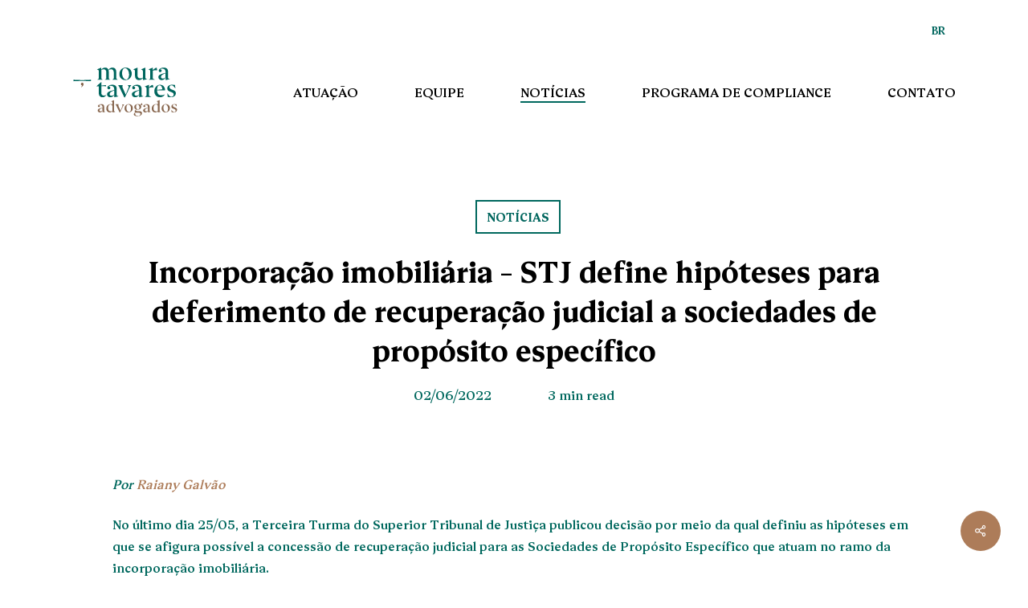

--- FILE ---
content_type: text/css
request_url: https://mouratavares.adv.br/wp-content/themes/moura-tavares/style.css?ver=16.1.3
body_size: 21693
content:
/*
Theme Name: Moura Tavares, Figueiredo, Campos advogados
Description: Tema customizado para escritório de advocacia
Theme URI:   https://mouratavares.adv.br
Author: Fred Peres
Author URI:  https://fredperes.net
Template: salient
Version: 1.0
*/

@font-face {
    font-family:"Ariata Text Regular";
    src:url("fonts/Ariata Text Regular.woff2") format("woff2"),url("fonts/Ariata Text Regular.woff") format("woff"),url("fonts/Ariata Text Regular.otf") format("opentype");
    font-style:normal;font-weight:400;
}


@font-face {
    font-family:"Ariata Text Medium";
    src:url("fonts/Ariata Text Medium.woff2") format("woff2"),url("fonts/Ariata Text Medium.woff") format("woff"),url("fonts/Ariata Text Medium.otf") format("opentype");
    font-style:normal;font-weight:400;
} /* usando */


@font-face {
    font-family:"Ariata Text Bold";
    src:url("fonts/Ariata Text Bold.woff2") format("woff2"),url("fonts/Ariata Text Bold.woff") format("woff"),url("fonts/Ariata Text Bold.otf") format("opentype");
    font-style:normal;font-weight:400;
} /* usando */


@font-face {
    font-family:"Ariata Text Black";
    src:url("fonts/Ariata Text Black.woff2") format("woff2"),url("fonts/Ariata Text Black.woff") format("woff"),url("fonts/Ariata Text Black.otf") format("opentype");
    font-style:normal;font-weight:400;
} /* usando */


@font-face {
    font-family:"Ariata Display Regular";
    src:url("fonts/Ariata Display Regular.woff2") format("woff2"),url("fonts/Ariata Display Regular.woff") format("woff"),url("fonts/Ariata Display Regular.otf") format("opentype");
    font-style:normal;font-weight:400;
} /* usando */


@font-face {
    font-family:"Ariata Display Bold";
    src:url("fonts/Ariata Display Bold.woff2") format("woff2"),url("fonts/Ariata Display Bold.woff") format("woff"),url("fonts/Ariata Display Bold.otf") format("opentype");
    font-style:normal;font-weight:400;
}


@font-face {
    font-family:"Ariata Display Black";
    src:url("fonts/Ariata Display Black.woff2") format("woff2"),url("fonts/Ariata Display Black.woff") format("woff"),url("fonts/Ariata Display Black.otf") format("opentype");
    font-style:normal;font-weight:400;
} /* usando */
    
/* HEADER */

#slide-out-widget-area.fullscreen .inner li a {
    opacity: 1!important;
}

#slide-out-widget-area.fullscreen .inner .off-canvas-menu-container li a {
    font-family:"Ariata Text Bold"!important;
}

body.material #header-secondary-outer nav>.sf-menu {
    border: solid 2px white;
    margin-top: 20px;
    padding: 0;
}

#header-secondary-outer ul li:first-child {
    border-right: solid 2px white;
}

#header-secondary-outer, #header-outer #header-secondary-outer, body #header-outer #mobile-menu .secondary-header-text {
    background-color: transparent;
}

body.material #header-secondary-outer nav>ul>li>a {
    color: #fff!important;
    font-family:"Ariata Text Bold";
    padding: 3px 0;
}

.current-lang, body.material #header-secondary-outer nav>ul>li:hover {
    background-color: #fff;
}

body.material #header-secondary-outer nav>ul>li.current-lang > a, body.material #header-secondary-outer nav>ul>li>a:hover {
    color: #00665E!important;
}

body.material #header-secondary-outer nav>ul>li:last-child>a {
    margin-right: 10px;
}


body #header-secondary-outer[data-lhe=animated_underline] nav>.sf-menu>li:not([class*=button_])>a .menu-title-text:after {
    display: none;
}

/* HOME  */

.home #topo {
    position: relative;
}

.home .nectar-slider-wrap {
    margin-top: -24px;
}

.home #topo h1{
    color: white;
    position: absolute;
    text-transform: uppercase;
    top:50%;
    z-index: 99999;
}

.row.blog-recent {
    background-color: #87674F;
}

.row.blog-recent .excerpt, .meta-comment-count {
    display: none!important;
}

.home #blog .nectar-flickity {
    max-height: 600px;
}

.home #blog .nectar-flickity[data-controls*=arrows_overlaid] .flickity-prev-next-button.previous {
    left: 2.5%;
}

.home #blog .nectar-flickity[data-controls*=arrows_overlaid] .flickity-prev-next-button.next {
    right: 2.5%;
}

.home #blog .nectar-flickity[data-controls*=arrows_overlaid] .flickity-prev-next-button.next, .home #blog .nectar-flickity[data-controls*=arrows_overlaid] .flickity-prev-next-button.previous {
    top: 40%;
}

.home #blog .nectar-flickity.nectar-carousel[data-format=default] .flickity-slider .cell {
    padding: 0!important;
}

/*.home #blog .post-details {
    padding: 10%
}*/

.home .blog-recent .col .post-header {
    padding: 5%!important;
}

.home .share {
    margin-top: 20px;
}

.home .share .post-date {
    color: white;
    font-family:"Ariata Text Black";
    font-size: 15px;
}

.meta-category a, .home .blog-recent h3 a{
    color: white!important;
    display: block;
    font-family:"Ariata Text Bold";
    font-size: 16px;
    line-height: 26px;
    margin-bottom: 30px;
    text-transform: uppercase;
}

.home .blog-recent:not([data-style="list_featured_first_row"]) .col .post-header a:hover {
    color: white!important;
    opacity: .7;
}

.blog-recent:not([data-style="list_featured_first_row"]) .col .post-header h3 a {
    color: black!important;
}
.blog-recent:not([data-style="list_featured_first_row"]) .col .post-header h3 {
    text-transform: none!important;
}

.meta-reading-time {
    margin-left: 2em;
}

/* SALIENT */

.nectar-fancy-box {
    background: white;
    padding: 60px 40px!important;
}

.nectar-fancy-box[data-style=image_above_text_underline] .image-wrap {
    margin-bottom: 50px
}

.nectar-fancy-box[data-style=image_above_text_underline] .box-bg {
    width: 140px!important;
    height: 120px;
    background-size: contain;
    background-repeat: no-repeat;
    margin: 0 auto;
}

.nectar-fancy-box[data-style=image_above_text_underline] .image-wrap {
    overflow: visible!important;
}

.nectar-fancy-box[data-style=image_above_text_underline] .text {
    padding: 0!important;
}

.nectar-underline h3 {
    display: block;
}

.nectar-fancy-box h3 {
    text-align: center!important;
}

.flickity-prev-next-button svg, .nectar-flickity[data-controls*=arrows_overlaid] .next:after, .nectar-flickity[data-controls*=arrows_overlaid] .previous:after{
    display: none;
}

.nectar-flickity[data-controls*=arrows_overlaid] .flickity-prev-next-button:before {
    background-color: transparent;
}

.nectar-flickity[data-controls*=arrows_overlaid] .flickity-prev-next-button.next, .nectar-flickity[data-controls*=arrows_overlaid] .flickity-prev-next-button.previous {
    width: 51px;
    height: 122px;
    transform: scale(1);
    top: 30%;
}

.flickity-button.flickity-prev-next-button.next:before {
    content: url(img/arrow-right.svg);
    display: block;
}

.flickity-button.flickity-prev-next-button.previous:before {
    content: url(img/arrow-left.svg);
    display: block;
}

.blog-recent .col {
    margin-bottom: 0;
}

.nectar-post-grid-item .content {
    background-color: #87674F;
    padding: 0!important;
}

.nectar-post-grid-item .content, .nectar-post-grid-item .item-main {
    height: 126px!important;
}

.nectar-post-grid .nectar-post-grid-item .content .item-main {
    display: flex;
}

.sf-level-0 {
    float: left;
}

.sf-level-0 input {
    display: none;
}

.searchandfilter li[data-sf-field-input-type=radio] label {
    font-size: 20px;
    padding:0 10px!important;
}
.searchandfilter li[data-sf-field-input-type=radio]:first-child label {
    padding-left: 0!important;
}

.sf-field-taxonomy-areas {
    clear: both;
}

.item-main img, .item-info h3 {
    margin-bottom: 0!important;
}

.item-info h3 {
    padding: 0 20% 0 10%;
}

.item-info {
    background-color: #87674F;
    position: relative;
    margin-top: -10px;
    height: 126px;
    font-size: 18px!important;
    display: flex;
    justify-content: center;
    align-items: center;
}

.member-links {
    background: white;
    position: absolute;
    height: 100%;
    padding: 12px;
    bottom:0;
    right:0;
}

.single .member-links {
    height: 120px;
}

.member-links > span {
    display: block;
    width: 100%;
    height: 50%;
    text-align: center;
    display: flex;
    justify-content: center;
    align-items: center;
}

.member-links svg {
    fill: #00685E;
    width: 24px!important;
    transition-duration: .3s;
}

.member-links svg:hover {
    fill: #AD7C59;
}

.item-main .post-heading{
    font-size: 18px!important;
    max-width: 75%!important;
    padding-left: 10%;
    display: flex;
    justify-content: center;
    align-items: center;
}

.item-main .post-heading h3 > a, .item-info h3 > a {
    color: white!important;
}

.item-info h3 > a:hover {
    opacity: .7;
}

.single-equipe .main-content{
    margin-top: 50px;
}

.single-equipe h2 {
    color: #AD7C59;
    font-size: 25px;
}

.single-equipe .post-content a{
    color: #00685E;
    font-weight: 700;
}

.single-equipe .post-content a:hover, .sf-option-active{
    color: #AD7C59;
}

.single-equipe article .post-featured-img {display:none!important}

/* SHARE POSTS */

/* Share buttons CSS code designed by www.jonakyblog.com */
.share-buttons {
    font-size: 0.5rem;
    font-weight: bold;
    line-height: 0.5rem;
    letter-spacing: 1px;
    text-transform: uppercase;
    margin: 0 0 30px;
    z-index: 2;
    position: relative;
    text-align: center;
    list-style-type: none;
    padding: 0;
    display: flex;
    flex-flow: row wrap;
    justify-content: space-between;
    align-content: flex-start;
}

.share-buttons li {
    list-style: none;
    height: auto;
    flex: 0 1 auto;
    width: calc(33.333% - 2px);
    margin-right: 2px;
}

.share-buttons li:last-child {
    width: 33.333%;
    margin-right: 0;
}

.share-buttons svg {
    fill: #fff;
    margin-right: 5px;
    width: 18px;
    height: 18px;
}

.share-buttons a {
    display: block;
    padding: 8px 8px 8px;
    text-align: center;
    text-decoration: none !important;
    color: #fff !important;
}

.share-buttons a:hover {
    opacity: 0.8;
}

.share .post-date {
    text-align: center;
}

/* ATUAÇÃO */

.tabbed[data-style*=vertical] .wpb_tabs_nav {
    background-color:#AF7C58;
    border: solid 2px #AF7C58;
}

.tabbed>ul li a {
    background-color: transparent;
    color: white;
    padding: 12px 15px;
}

.tabbed > ul li .active-tab, .tabbed > ul li .active-tab:hover {
    background-color: white;
    color: #AD7C59;
}

/* EQUIPE */

.team-member-info .vc_col-sm-8 {
    width: 82%!important;
}

.team-member-info .vc_col-sm-4 {
    width: 18%!important;
    position: relative;
    left: 1px;
}


.page-equipe h2 {
    font-size: 17px;
    line-height: 1.5;
}

.page-equipe #equipe .wpb_row, .page-equipe .nectar_icon_wrap{margin-bottom: 0;}

.page-equipe #equipe img, .grayscale, .nectar-post-grid-item-bg, .single-equipe .featured-image img, .item-image img{
    filter: grayscale(100%)!important;
}

.item-image img {
    transition-duration: .3s;
}

.item-image:hover img {
    filter: grayscale(0%)!important;
    transform: scale(1.1);
}

.item-image {
    overflow: hidden;
}

/*.team-member-info, .team-member-icons {
    float: left;
    margin-top: -15px;
}

.team-member-info {
    width: 88%;
}

.team-member-icons {
    width: 12%;
    text-align: center;
}*/

.team-member-icons .nectar_icon_wrap{
    margin-bottom: 0;
}

.team-member-details h2{
    color: #AD7C59;
    font-size: 25px;
    line-height: 1.5;
    margin-bottom: 35px;
}

.team-member-details a {
    color: #00665E;
    display: block;
    margin-bottom: 40px;
}

.team-member-details p {
    padding-bottom: 0
}

.page-child .team-member-icons {
    width: 40px;
    position: relative;
    margin-top: -109px;
    left: 1px;
    float: right;
}

.page-child h3 {
    font-size: 15px;
}

/* BLOG */

.post-area.standard-minimal .post-content {
    padding-left: 0;
}

.blog .share-buttons {
    margin-bottom: 0;
}

.blog .share-buttons svg {
    fill: #AD7C59!important;
}

.post-area.standard-minimal.full-width-content .post .more-link {
    margin-top: 0;
}

.article-content-wrap .post-meta {
    color: #ADADAD!important;
    font-size: 12px;
}

.post-area.standard-minimal .post .article-content-wrap .meta-comment-count {
    margin-left: 0;
}

.article-content-wrap h2 a {
    color: black!important
}

.article-content-wrap h2 a:hover {
    color:#AD7C59!important;
}

.post-area.standard-minimal .post .content-inner .post-featured-img img {
    margin-bottom: 0!important;
}

.flex.bottom {
    margin-top: auto!important;
}

.continue-reading:before, .continue-reading:after{
    display: none!important;
}

.post-area.standard-minimal .post .more-link {
    background-color: #AD7C59;
    height: auto!important;
    line-height:1!important;
    padding: 10px 12px;
    text-align: center;
    text-transform: uppercase;
}

.post-area.standard-minimal .post .more-link:hover{
    background-color: #00665E;
    color: white!important;

}

.post-area.standard-minimal .post .more-link span {
    color: white;
    font-size: 12px;
    position: relative;
    top: -1px
}

.post-area.standard-minimal .post .more-link:hover span {
    color: white!important;
}

body #pagination>span.page-numbers.current, body nav.woocommerce-pagination span.page-numbers.current {
    box-shadow: none;
}

#pagination span.page-numbers, body #pagination>a {
    text-transform: uppercase;
}

body #pagination span.page-numbers.current {
    background-color: transparent!important;
    color: #E6936B!important;
    font-size: 14px!important;
    margin: 0 4px!important;
    height: 15px!important;
    width: 15px!important;
}

/* SINGLE POST */

.single .heading-title[data-header-style=default_minimal] .meta-category a {
    color: #00665E!important;
    padding: 10px 12px;
}

body[data-ext-responsive=true].single-post .heading-title[data-header-style=default_minimal] .entry-title, .single-post #page-header-bg h1, body h1, body.single-post .row .col.section-title h1 {
    color: black;
    font-size: 35px;
    line-height: 1.4;
    text-transform: none;
}

.blog-title #single-below-header>span {
    border-left: 0;
}

.posts-container {
    max-width: 1425px;
    margin: 0 auto;
    display: flex;
    flex-wrap: wrap;
}

.posts-container > article {
    flex: 50%; /* or - flex: 0 50% - or - flex-basis: 50% - */
    /*demo*/
    margin-bottom: 10px;
}

.posts-container > article.with-thumbnail {
    flex: 100%;
}

/* CONTACT FORM 7 */

input, textarea {
    background-color: white!important;
    border-radius: 0!important;
    border: 1px solid #AD7C59!important;
    color: #00665E!important;
    margin-bottom: 13px;
}

.wpcf7-list-item {margin: 0;}

.wpcf7-form label span {color: white;}

.home .wpcf7-form label span {color: #00665E;}

body[data-form-submit=regular] .container-wrap input[type=submit] {
    padding: 10px 20px!important
}

input[type=submit] {
    background-color: #AD7C59!important;
    color: white!important;
    font-family:"Ariata Text Black";
}

input[type=submit]:hover {
    background-color: #00665E!important;
}

::-webkit-input-placeholder { /* Chrome/Opera/Safari */
    color: #00665E!important;
    opacity: 1!important;
  }
  ::-moz-placeholder { /* Firefox 19+ */
    color: #00665E!important;
    opacity: 1!important;
  }
  :-ms-input-placeholder { /* IE 10+ */
    color: #00665E!important;
    opacity: 1!important;
  }
  :-moz-placeholder { /* Firefox 18- */
    color: #00665E!important;
    opacity: 1!important;
}

#contato {
    display: none;
}

.home #contato {
    display: block;
}
.home #contato .row-bg.using-bg-color {
    background-color: white!important;
}

.home #contato h2 {
    color: #AD7C59!important;
}

.nectar-global-section.before-footer .nectar_icon_wrap[data-padding="10px"] .nectar_icon {
    padding-top: 0!important;
}

.copyright p {
    font-size: 12px;
}

:lang(en-US) .pt{
    display: none;
}
:lang(pt-BR) .en{
    display: none;
}

/* TIPOGRAPHY */

body, strong {
    font-family:"Ariata Text Medium"; 
}

h1 {
    font-family:"Ariata Display Regular";
    /*font-size: 2.5rem; 
    line-height: 5rem;*/
    text-transform: uppercase;
}

h1 > strong, #page-header-bg h1 {
    font-family:"Ariata Display Black";
    /*font-size: 3rem;*/
}

h2, h3, body[data-ext-responsive=true].single-post .heading-title[data-header-style=default_minimal] .entry-title {
    font-family:"Ariata Text Bold";
}

.article-content-wrap h2 {
    font-size: 25px;
    line-height: 1.4;
}

.article-content-wrap .excerpt {
    color: #666666;
    font-size: 14px;
    line-height: 1.5;
}

.wpb_tab h2 {
    color:#AD7C59;
    font-size: 25px;
    margin-bottom: 25px;
}

.wpb_tab ul {
    margin-left: 0;
}

.wpb_tab li {
    list-style: none;
    margin-bottom: 15px
}

#top nav > ul > li > a {
    font-family:"Ariata Text Medium";
}

h6, .nectar-button, .tabbed>ul li a, .post-area.standard-minimal .post .more-link span{
    font-family:"Ariata Text Black";
}

h6 {
    margin-bottom: 0;
}

.text-uppercase, .tabbed[data-style*=vertical] .wpb_tabs_nav li a {
    text-transform: uppercase;
}

/* CORES */

.brown, .brown * { color: #AD7C59!important}

/* RESPONSIVE */

@media screen and (min-width:690px) {

    .row-even-columns {
        display: grid;
        grid-template-columns: repeat(3, 1fr);
    }

}

@media screen and (max-width:999px) {
   
    .right.img-with-aniamtion-wrap {
        text-align: center;
    }

    .nectar-flickity.nectar-carousel .flickity-slider .inner-wrap {
        height: 90%;
    }

    #atuacao .flickity-slider .cell{
        width: 80%!important;
        margin-left: 11.5%!important;
    }

    .nectar-flickity[data-controls*=arrows_overlaid] .flickity-prev-next-button.previous {
        left: -8%;
    }

    .nectar-flickity[data-controls*=arrows_overlaid] .flickity-prev-next-button.next {
        right: -8%;
    }

    .nectar-flickity[data-controls*=arrows_overlaid] .flickity-prev-next-button.next, .nectar-flickity[data-controls*=arrows_overlaid] .flickity-prev-next-button.previous {
        transform: scale(.5)!important;
        top: 25%;
    }

    .nectar-fancy-box[data-style=image_above_text_underline] .box-bg {
        transform: scale(.8);
    }

    .nectar-fancy-box[data-style=image_above_text_underline] .image-wrap {
        margin-bottom: 0;
    }

    .nectar-flickity.nectar-carousel.nectar-carousel:not(.masonry) .flickity-viewport {
        margin: 0;
    }

    .nectar-fancy-box {
        padding: 20px 40px!important;
        min-height: 100px!important;
    }

    .home #topo h1{
        top:40%;
    }

    h1 {
        font-size: 32px!important;
    }

    h2 {
        line-height: 1.2!important;
    }

    .row.blog-recent.columns-1 {
        margin: 0 25%!important;
    }

    /* EQUIPE MOBILE */

    .team-member-info {
        margin-top:-20px;
        margin-bottom: 60px!important
    }

    /* BLOG MOBILE */

    .posts-container > article {
        flex: 100%
    }

    .article-content-wrap h2 {
        font-size: 20px;
    }

    .blog .share-buttons {
        margin: 20px 0
    }

    .share-buttons svg {
        width: 22px;
        height: 22px;
    }

    .post-area.standard-minimal.full-width-content .post .more-link {
        display: block;
    }

    .wpcf7-form label span {
        font-size: 12px;
    }

    input[type=submit] {
        margin-top: 20px;
        display: block;
        width: 100%;
    }

    .copyright-area * {
        text-align: center;
    }

    .copyright-area .img-with-aniamtion-wrap .inner {
        margin: 0 auto!important;
    }
}

@media screen and (min-width:1000px) {

    .offset_3 {margin-right: 23.5%;}

    #header-outer #logo img.starting-logo  {
        height: 120px!important;
    }


    .nectar-flickity[data-controls*=arrows_overlaid] .flickity-prev-next-button.previous {
        left: -6%;
    }

    .nectar-flickity[data-controls*=arrows_overlaid] .flickity-prev-next-button.next {
        right: -6%;
    }

    /* HOME DESKTOP */

    .home #topo h1{
        font-size: 50px;
    }

    .home #topo h1 > strong{
        font-size: 55px;
    }

    .flex, .row.blog-recent .col.span_12, .article-content-wrap{
        display: flex;
        gap: 13px;
    }

    .blog .article-content-wrap .flex {
        gap: 60%;

    }

    .home #blog .blog-recent .post-image, .home #blog .blog-recent .post-details, .flex .column, .blog .share{
        flex: 1;
    }

    .with-thumbnail .article-content-wrap .post-featured-image, .with-thumbnail .article-content-wrap .post-information {

    flex-grow: 0;    
    flex-shrink: 0;   
    flex-basis: 50%; 
        }
    .home #blog .blog-recent .post-details {
        display: flex;
        align-items: center;
        justify-content: center;
    }


    .home .blog-recent .col:first-child .post-header {
        padding: 5% 15% 5% 25%!important;
    }

    .home .blog-recent .col:last-child .post-header {
        padding: 5% 25% 5% 15%!important;
    }

    .meta-category a, .home .blog-recent h3 a{
        font-size: 25px;
        line-height: 34px;
    
    }

    .home .share .post-share-icons, .home .share .post-date {
        float: left;
    }
    .meta-category {
        margin-bottom: 60px;
    }

    .share .post-date {
        text-align: left;
        position: relative;
        top: .2rem;
    }

    /* ATUAÇÃO */

    .tabbed[data-style*=vertical] .wpb_tabs_nav {
        width: 37%;
    }

    .tabbed[data-style*=vertical]>div {
        width: 63%;
        
    }

    /* EQUIPE DESKTOP */

    .team-member-info, .team-member-icons {
        margin-top: -15px;
    }

    .single-equipe .main-content{
        margin:100px 0 60px 0;
    }

    /* SINGLE EQUIPE */

    .single .span_4.offset_3 img{
        margin-bottom: 0!important;
    }

    /* BLOG DESKTOP */

    .post-information {
        display: flex;
        flex-direction:column; 
        flex:1;
    }

    /* CONTACT FORM DESKTOP */

    .wpcf7 input[type=submit] {
        float: right;
    }
 
}


--- FILE ---
content_type: image/svg+xml
request_url: https://mouratavares.adv.br/wp-content/uploads/2022/01/logo-moura-tavares-scroll.svg
body_size: 8153
content:
<?xml version="1.0" encoding="utf-8"?>
<!-- Generator: Adobe Illustrator 25.4.1, SVG Export Plug-In . SVG Version: 6.00 Build 0)  -->
<svg version="1.1" id="Camada_1" xmlns="http://www.w3.org/2000/svg" xmlns:xlink="http://www.w3.org/1999/xlink" x="0px" y="0px"
	 viewBox="0 0 612.6 297.1" style="enable-background:new 0 0 612.6 297.1;" xml:space="preserve">
<style type="text/css">
	.st0{fill:#00665E;}
	.st1{fill:#88674F;}
</style>
<g>
	<g>
		<path class="st0" d="M153.3,30.2v40.5c0,2.9-2.1,5.6-8.5,9.1v0.7h31.4v-0.7c-6.5-3.6-8.6-6.2-8.6-9.1V23.5
			c4.1-2.4,8.6-3.8,14.2-3.8c9.8,0,14.7,8.1,14.7,18.3v32.7c0,2.9-2.1,5.6-8.5,9.1v0.7h31.2v-0.7c-6.3-3.6-8.5-6.2-8.5-9.1V34.1
			c0-3.4-0.4-6.5-1.2-9.3c4.6-3.3,9.5-5.2,15.5-5.2c9.8,0,14.7,8.1,14.7,18.3v32.7c0,2.9-2.1,5.6-8.5,9.1v0.7h31.2v-0.7
			c-6.3-3.6-8.5-6.2-8.5-9.1V34.1c0-15.3-8.3-24.1-21-24.1c-11.4,0-20.1,6.2-23.9,13.4c-2.9-8.6-9.8-13.4-18.7-13.4
			c-10.7,0-19,6.1-22.8,11.5V10L143,20.2v0.5C151,23.3,153.3,26.1,153.3,30.2z"/>
		<path class="st0" d="M309.2,10c-21.8,0-37.2,15.7-37.2,38.1c0,19.4,14.2,34.1,34.3,34.1c21.8,0,37.2-15.6,37.2-38
			C343.5,24.9,329.3,10,309.2,10z M311.4,79c-14,0-23.7-17.2-23.7-36.4c0-15.9,6.1-29.2,16-29.2c14.2,0,24.2,17.2,24.2,36.5
			C327.9,65.6,321.3,79,311.4,79z"/>
		<path class="st0" d="M362.4,30.2v27.1c0,16.4,8.7,25,21.8,25c10.8,0,19.8-6.2,23.5-11.8v12l24.6-5v-0.7
			c-8.2-2.1-10.3-5.2-10.3-8.1V10l-24.6,10.2v0.5c8.1,2.5,10.3,5.3,10.3,9.4v38.4c-4.2,2.5-9.3,4-14.9,4c-11.1,0-16.1-7.9-16.1-19.2
			V10l-24.6,10.2v0.5C360.2,23.3,362.4,26.1,362.4,30.2z"/>
		<path class="st0" d="M450.5,30.2v40.5c0,2.9-2.1,5.6-8.5,9.1v0.7h35.5v-0.7c-9.5-3.6-12.7-6.2-12.7-9.1V28.3
			c8.6-4,18-3.8,26.1-2.6L487.2,10c-10.3,3-16.9,9.4-22.4,16V10l-24.6,10.2v0.5C448.3,23.3,450.5,26.1,450.5,30.2z"/>
		<path class="st0" d="M563.4,77.3v-0.7c-8.2-2.1-10.3-5.2-10.3-8.1V33.2c0-16.1-9.8-23.2-25.4-23.2c-15.1,0-28.3,7.7-28.3,17.3
			c0,5.2,3.6,8.9,8.2,8.9c4.6,0,8.5-3.2,8.5-8.5c0-6-5.4-9.7-10.5-7.9c2.1-2,7.1-3.7,13.2-3.7c12.4,0,20,5.8,20,18.9v5.2l-10.8,3
			c-18.3,5.2-30.6,9.5-30.6,21.6c0,10.3,7.8,17.5,18.3,17.5c10.2,0,17.7-4.8,23.2-13.9v13.9L563.4,77.3z M523,73.4
			c-6.9,0-10.6-3.7-10.6-9.4c0-6.5,3.6-11.4,19.7-18.7l6.6-2.6v24.1C533.7,71.6,528.3,73.4,523,73.4z"/>
		<path class="st0" d="M183.2,171.6c-10.6,0-15.6-5-15.6-17.1v-37.6l27.1,1.2v-7.3l-27.1,3.3V92.9l-27.7,24.6v0.7h13.4v38.8
			c0,16.9,8.9,24.6,21.3,24.6c9,0,16.5-4.9,21.3-12.3l-0.4-0.7C192.1,170.5,188.3,171.6,183.2,171.6z"/>
		<path class="st0" d="M256.5,167.7v-35.3c0-16.1-9.8-23.2-25.4-23.2c-15.1,0-28.3,7.7-28.3,17.3c0,5.2,3.6,8.9,8.2,8.9
			c4.6,0,8.5-3.2,8.5-8.5c0-6-5.4-9.7-10.5-7.9c2.1-2,7.1-3.7,13.2-3.7c12.4,0,20,5.8,20,18.9v5.2l-10.8,3
			c-18.3,5.2-30.6,9.5-30.6,21.6c0,10.3,7.8,17.5,18.3,17.5c10.2,0,17.7-4.8,23.2-13.9v13.9l24.6-5v-0.7
			C258.6,173.7,256.5,170.6,256.5,167.7z M242.2,166c-5,4.8-10.5,6.6-15.7,6.6c-6.9,0-10.6-3.7-10.6-9.4c0-6.5,3.6-11.4,19.7-18.7
			l6.6-2.6V166z"/>
		<path class="st0" d="M320.2,111.6c7.4,5.6,6,11.9,4.1,16.4l-15.5,38.5l-16.5-36.6c-2.2-4.9-4.5-12-0.8-18.1v-0.7h-26.5v0.7
			c5,6.1,7.9,13.1,10.3,18l25,52h4.2l5.7-12l19.4-40.1c2.2-4.8,5.3-11.8,11-17.9v-0.7h-20.5V111.6z"/>
		<path class="st0" d="M400,167.7v-35.3c0-16.1-9.8-23.2-25.4-23.2c-15.1,0-28.3,7.7-28.3,17.3c0,5.2,3.6,8.9,8.2,8.9
			c4.6,0,8.5-3.2,8.5-8.5c0-6-5.4-9.7-10.5-7.9c2.1-2,7.1-3.7,13.2-3.7c12.4,0,20,5.8,20,18.9v5.2l-10.8,3
			c-18.3,5.2-30.6,9.5-30.6,21.6c0,10.3,7.8,17.5,18.3,17.5c10.2,0,17.7-4.8,23.2-13.9v13.9l24.6-5v-0.7
			C402.1,173.7,400,170.6,400,167.7z M385.7,166c-5,4.8-10.5,6.6-15.7,6.6c-6.9,0-10.6-3.7-10.6-9.4c0-6.5,3.6-11.4,19.7-18.7
			l6.6-2.6V166z"/>
		<path class="st0" d="M442.9,125.3v-16l-24.6,10.2v0.5c8.1,2.5,10.3,5.3,10.3,9.4v40.5c0,2.9-2.1,5.6-8.5,9.1v0.7h35.5V179
			c-9.5-3.6-12.7-6.2-12.7-9.1v-42.3c8.6-4,18-3.8,26.1-2.6l-3.7-15.6C454.9,112.3,448.3,118.7,442.9,125.3z"/>
		<path class="st0" d="M506.4,109.3c-15.9,0-32.4,14.9-32.4,37.3c0,21.6,13.6,34.9,33.1,34.9c14.7,0,24.5-9,27.7-16.8l-0.4-0.4
			c-4.2,3.2-10.6,5.4-19.1,5.7c-16.1,0.5-24.9-9.1-25.7-28.4h46.7C535.3,120.9,524.2,109.3,506.4,109.3z M489.6,138.6
			c0.1-17.6,5.4-26.5,13.4-26.5c9.4,0,16.5,7.4,17.5,23.5L489.6,138.6z"/>
		<path class="st0" d="M561.5,122.2c0-5.6,4.9-9.9,11.1-9.9c7.1,0,13.4,4.6,21.8,17.3l0.4-0.1l-0.8-18.7c-4.6-0.8-11.4-1.6-17.3-1.6
			c-18.1,0-27.8,9-27.8,21.8c0,23.4,36.9,15.5,36.9,34.5c0,8.9-6.7,13.1-13.1,13.1c-7.9,0-13.9-4.4-23-21.4l-0.5,0.1l1.7,22
			c6.4,1.2,11.9,2.1,20.5,2.1c15,0,26.9-9.4,26.9-23.9C598.3,134.4,561.5,142.6,561.5,122.2z"/>
		<polygon class="st0" points="7.2,80.4 7.2,88.8 57.6,86.8 107.9,88.8 107.9,80.4 57.6,82.3 		"/>
	</g>
	<g>
		<path class="st1" d="M184.2,259.9v-23.5c0-10.8-6.5-15.4-16.9-15.4c-10.1,0-18.9,5.1-18.9,11.6c0,3.4,2.4,5.9,5.5,5.9
			c3.1,0,5.6-2.1,5.6-5.6c0-4-3.6-6.4-7-5.3c1.4-1.3,4.8-2.5,8.8-2.5c8.3,0,13.3,3.9,13.3,12.6v3.4l-7.2,2
			c-12.2,3.4-20.4,6.3-20.4,14.4c0,6.9,5.2,11.6,12.2,11.6c6.8,0,11.8-3.2,15.4-9.3v9.3l16.4-3.4v-0.4
			C185.6,263.9,184.2,261.8,184.2,259.9z M174.6,258.7c-3.4,3.2-7,4.4-10.5,4.4c-4.6,0-7.1-2.5-7.1-6.3c0-4.3,2.4-7.6,13.1-12.4
			l4.4-1.8V258.7z"/>
		<path class="st1" d="M241.7,259.9v-62.1l-16.4,6.8v0.4c5.4,1.7,6.9,3.5,6.9,6.3v11c-3-0.9-6.4-1.3-10.5-1.3
			c-13.7,0-25.2,10.6-25.2,25.8c0,12.2,7.1,22.3,19.8,22.3c7.3,0,12.8-3.2,15.9-7.1v7.1l16.4-3.4v-0.4
			C243.2,263.9,241.7,261.8,241.7,259.9z M232.2,260.2c-2.8,1.9-6.5,3-10,3c-8.7,0-15.4-4.9-15.4-19c0-16.8,8.6-21.1,14.5-21.1
			c4.8,0,10.9,3.1,10.9,12.1V260.2z"/>
		<path class="st1" d="M286.5,222.5c4.9,3.7,4,7.9,2.7,10.9l-10.3,25.7l-11-24.4c-1.5-3.3-3-8-0.5-12.1v-0.4h-17.6v0.4
			c3.4,4.1,5.3,8.7,6.9,12l16.7,34.7h2.8l3.8-8l13-26.7c1.5-3.2,3.5-7.9,7.3-11.9v-0.4h-13.7V222.5z"/>
		<path class="st1" d="M326.8,220.9c-14.5,0-24.8,10.5-24.8,25.4c0,13,9.4,22.8,22.8,22.8c14.6,0,24.8-10.4,24.8-25.3
			C349.7,230.8,340.2,220.9,326.8,220.9z M328.3,266.9c-9.3,0-15.8-11.5-15.8-24.3c0-10.6,4.1-19.5,10.7-19.5
			c9.4,0,16.1,11.5,16.1,24.3C339.3,258,334.9,266.9,328.3,266.9z"/>
		<path class="st1" d="M402.4,214.9c-3.7,2-6.5,6-8.8,10.9c-3.4-3.1-8.6-4.9-14.7-4.9c-12.3,0-20.9,7-20.9,17.1
			c0,6.3,4,11.6,10.4,14c-5.6,4-7.9,7-7.9,10.8c0,3.4,1.3,5.2,3.4,6.3c-5.9,3.2-8.7,6.6-8.7,11.2c0,6.7,8.5,10.8,21.1,10.8
			c17.1,0,26.2-7.8,26.2-17.6c0-10.9-10.1-11.6-19.5-11.6h-7.1c-4.8,0-8.4-1.1-8.4-4.7c0-1.5,0.7-3.2,2-4.8c2.4,0.8,5,1.2,7.9,1.2
			c12.5,0,21-7.1,21-17.3c0-3.7-1.4-7.1-4-9.7h11.3L402.4,214.9z M372,270.4h9.1c7.9,0,13,1.1,13,7.1c0,7.5-5.9,11.6-14.8,11.6
			c-10.5,0-16.1-5.1-16.1-12.1c0-2.6,0.4-4.7,2-7.4C367.1,270.3,369.5,270.4,372,270.4z M380.3,251.5c-7.5,0-11.9-7.5-11.9-15.8
			c0-7.4,3-12.8,7.8-12.8c6.9,0,11.9,7.6,11.9,15.7C388,246.1,385,251.5,380.3,251.5z"/>
		<path class="st1" d="M446.5,259.9v-23.5c0-10.8-6.5-15.4-16.9-15.4c-10.1,0-18.9,5.1-18.9,11.6c0,3.4,2.4,5.9,5.5,5.9
			c3.1,0,5.6-2.1,5.6-5.6c0-4-3.6-6.4-7-5.3c1.4-1.3,4.8-2.5,8.8-2.5c8.3,0,13.3,3.9,13.3,12.6v3.4l-7.2,2
			c-12.2,3.4-20.4,6.3-20.4,14.4c0,6.9,5.2,11.6,12.2,11.6c6.8,0,11.8-3.2,15.4-9.3v9.3l16.4-3.4v-0.4
			C447.9,263.9,446.5,261.8,446.5,259.9z M437,258.7c-3.4,3.2-7,4.4-10.5,4.4c-4.6,0-7.1-2.5-7.1-6.3c0-4.3,2.4-7.6,13.1-12.4
			l4.4-1.8V258.7z"/>
		<path class="st1" d="M504.1,259.9v-62.1l-16.4,6.8v0.4c5.4,1.7,6.9,3.5,6.9,6.3v11c-3-0.9-6.4-1.3-10.5-1.3
			c-13.7,0-25.2,10.6-25.2,25.8c0,12.2,7.1,22.3,19.8,22.3c7.3,0,12.8-3.2,15.9-7.1v7.1l16.4-3.4v-0.4
			C505.5,263.9,504.1,261.8,504.1,259.9z M494.6,260.2c-2.8,1.9-6.5,3-10,3c-8.7,0-15.4-4.9-15.4-19c0-16.8,8.6-21.1,14.5-21.1
			c4.8,0,10.9,3.1,10.9,12.1V260.2z"/>
		<path class="st1" d="M540.8,220.9c-14.6,0-24.8,10.5-24.8,25.4c0,13,9.4,22.8,22.8,22.8c14.5,0,24.8-10.4,24.8-25.3
			C563.6,230.8,554.2,220.9,540.8,220.9z M542.2,266.9c-9.3,0-15.8-11.5-15.8-24.3c0-10.6,4.1-19.5,10.7-19.5
			c9.4,0,16.1,11.5,16.1,24.3C553.2,258,548.8,266.9,542.2,266.9z"/>
		<path class="st1" d="M580.8,229.6c0-3.7,3.3-6.6,7.4-6.6c4.8,0,8.9,3.1,14.5,11.6l0.3-0.1l-0.5-12.4c-3.1-0.5-7.6-1.1-11.6-1.1
			c-12.1,0-18.5,6-18.5,14.5c0,15.6,24.6,10.3,24.6,23c0,5.9-4.5,8.7-8.7,8.7c-5.3,0-9.3-2.9-15.3-14.3l-0.4,0.1l1.1,14.6
			c4.2,0.8,7.9,1.4,13.7,1.4c10,0,17.9-6.3,17.9-16C605.3,237.7,580.8,243.1,580.8,229.6z"/>
		<path class="st1" d="M57.6,97.6c-4.7,0-7.7,3.4-7.7,7.6c0,4.6,3.3,7,6.4,7.1c-0.7,4.3-2.8,8.2-6.1,11.8l0.5,0.5
			c7.5-4.2,14.5-11,14.5-18.5C65.2,101.4,62.4,97.6,57.6,97.6z"/>
	</g>
</g>
</svg>
